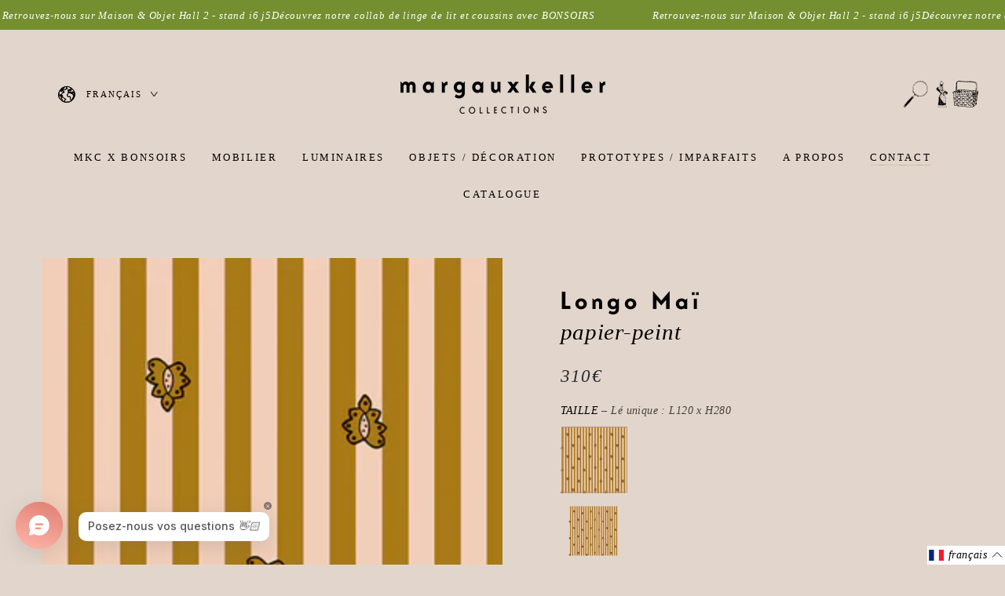

--- FILE ---
content_type: text/css
request_url: https://www.margauxkellercollections.com/cdn/shop/t/182/assets/section-footer.css?v=72545908198441784381767775887
body_size: 1034
content:
.footer{font-size:1.8rem;line-height:calc(1 + .8 / var(--font-body-scale));color:rgb(var(--color-foreground));background:var(--gradient-background);background-color:rgb(var(--color-background))}.footer--border-top{border-top:.1rem solid rgb(var(--color-border))}@media screen and (max-width: 749px){.footer--border-top{border-top:0}.footer .grid{display:block;margin-bottom:0}.footer-block.grid__item{padding:0;margin:4rem 0;width:100%}.footer-block.grid__item:first-child{border-top:0}footer details[empty] summary~*{padding-top:1.5rem}.footer--border-top .footer__content-left{border-top:.1rem solid rgb(var(--color-border))}.footer--border-top .footer__content-top{padding-top:0}}.footer__content-top{display:block;padding-top:2rem;padding-bottom:2rem}@media screen and (min-width: 750px){.footer__content-top{padding-top:7rem;padding-bottom:6rem}.footer__content-top .grid{row-gap:6rem;margin-bottom:0}}.footer__content-bottom{padding-bottom:3rem}.footer__content-bottom-wrapper{display:flex;width:100%}@media screen and (max-width: 749px){.footer__content-bottom{flex-wrap:wrap;margin-top:-.1rem;row-gap:1.5rem}.footer__content-bottom-wrapper{flex-direction:column-reverse;flex-wrap:wrap}.footer__content-bottom-wrapper .footer__column--info{margin-top:1.5rem}}.footer__content-left,.footer__content-right{width:100%;max-width:100%;padding-bottom:0}@media screen and (min-width: 750px) and (max-width: 989px){.footer__content-left{width:calc(65% - var(--grid-horizontal-spacing) / 2)}.footer__content-right{width:calc(35% - var(--grid-horizontal-spacing) / 2)}}.footer__content-left .grid,.footer__content-right .grid{margin-bottom:0}.footer__content-left--only .footer-block{max-width:100%}@media screen and (max-width: 989px){.footer__content-right .small-hide{display:none}.footer__content-right .grid__item{width:100%;max-width:100%;margin-top:-.1rem}}@media screen and (min-width: 990px){.footer__content-left,.footer__content-right{width:calc(50% - var(--grid-horizontal-spacing) / 2)}.footer__content-left--alt{width:calc(65% - var(--grid-horizontal-spacing) / 2)}.footer__content-left--alt+.footer__content-right{width:calc(35% - var(--grid-horizontal-spacing) / 2)}.footer__content-left--alt+.footer__content-right .grid__item.small-hide{display:none}.footer__content-left--alt+.footer__content-right .grid__item{width:100%;max-width:100%;display:flex;justify-content:flex-end}.footer__content-left--alt+.footer__content-right .accordion{max-width:32rem}}@media screen and (max-width: 749px){.footer__content-right .grid__item{padding-bottom:0}.footer__content-right .accordion{border-bottom:0}.footer__content-right .footer__list-social{justify-content:center}.footer__content-right .footer-block__details-content{margin-bottom:0}}.footer__column{width:100%;align-items:flex-end}.footer__column--info{padding-top:2rem}@media screen and (min-width: 750px){.footer__blocks-wrapper{--grid-horizontal-spacing: 2rem}.footer__column--info{padding-top:0}}.accordion:empty+.footer-block{margin-top:0}.footer .small-hide+.accordion{border-top:none}@media screen and (min-width: 750px){.footer-block{display:block;margin-top:0}}.footer-block:empty{display:none}.footer-block--newsletter{display:flex;flex-wrap:wrap;justify-content:center;align-items:flex-end;margin-top:5rem}.footer-block--newsletter:only-child{margin-top:0}.footer-block--newsletter>*{flex:1 1 100%}@media screen and (min-width: 750px){.footer-block--newsletter{flex-wrap:nowrap;justify-content:space-between}}.footer-block__heading{margin-bottom:2rem;margin-top:0;font-size:calc(var(--font-heading-scale) * 1.6rem)}@media screen and (min-width: 990px){.footer-block__heading{font-size:calc(var(--font-heading-scale) * 1.8rem)}}.footer__list-social:empty,.footer-block--newsletter:empty{display:none}.footer__list-social .list-social__item--placeholder{font-size:1.3rem;letter-spacing:.04rem;color:rgb(var(--color-heading))}.footer__list-social .list-social__item--placeholder:not(:only-child){display:none}.footer-block__newsletter+.accordion__title{margin-top:3rem;margin-bottom:1rem}.footer-block__newsletter+.accordion__title:empty+.footer__list-social{margin-top:3rem}.footer__localization{display:flex;flex-direction:row;justify-content:center;align-content:center;flex-wrap:wrap;font-size:1.2rem;margin-top:-.6rem;margin-inline-start:-1.5rem;margin-inline-end:-1.5rem}.footer__localization:empty{display:none}@media screen and (min-width: 750px){.footer__localization{justify-content:flex-end}}.localization-form__currency{display:inline-block}.localization-form{padding-inline-start:1.5rem;padding-inline-end:1.5rem}@media screen and (max-width: 749px){.localization-form .button{word-break:break-all}}.localization-form__select{position:relative;margin-bottom:1.5rem;border:0;padding-inline-start:1rem;text-align:start}noscript .localization-form__select{padding-inline-start:0rem;box-shadow:inset 0 0 0 .1rem rgb(var(--color-border));transition:box-shadow var(--duration-default) ease}noscript localization-form .localization-selector{padding:.8rem 1.5rem;width:100%;height:4rem;background:none}noscript .localization-form__select .icon-caret{display:none}.no-js .footer__localization localization-form{display:none}@media screen and (max-width: 749px){.footer__localization noscript{flex:0 0 100%;margin-bottom:3rem}.footer__localization noscript button{width:100%}}.localization-form__select .icon-caret{width:.8rem;margin-inline-start:1rem}localization-form .localization-selector{background-color:transparent;box-shadow:none;padding:1rem 0;height:auto;margin:0;line-height:calc(1 + .8 / var(--font-body-scale));letter-spacing:.04rem}.localization-selector option{color:#000}.localization-selector+.disclosure__list{opacity:1;animation:animateLocalization var(--duration-default) ease}.footer__payment{margin-top:1.5rem}.footer__copyright{text-align:center;font-size:1.4rem}.copyright__content{display:block;font-size:1.2rem}footer details[open] summary{margin-bottom:1.5rem}footer details[empty] summary{padding:0}footer .accordion__title{max-width:100%;font-size:1.2rem;letter-spacing:.2em;text-transform:uppercase;color:rgb(var(--color-heading))}footer .accordion__title:empty+.icon{display:none}@media screen and (min-width: 750px){footer details[open] summary{margin-bottom:2.5rem}footer details summary{cursor:default}footer details[open] summary~*{animation:none}footer details summary .icon{display:none}footer .accordion__title{font-size:1rem}.footer__copyright{text-align:start}.copyright__content{padding:.4rem 0}}.footer .accordion{margin:0;display:block;border-color:rgb(var(--color-border))}@media screen and (min-width: 750px){.footer .accordion{border:none}.footer .accordion summary{padding:0}footer details[empty] summary{margin-bottom:0}}.footer .list-menu__item--link{padding:0;text-decoration:none;font-size:1.6rem;line-height:calc(1 + .4 / var(--font-body-scale))}.footer-block__details-content{margin-bottom:4rem}.footer-block__details-content.rte{font-size:1.4rem}.footer__follow-on-shop{display:flex;text-align:center;margin:.4rem 0}.footer-block__newsletter+.footer__follow-on-shop{margin-top:3rem}@media (min-width: 750px){.footer__follow-on-shop{text-align:start}.footer-block__details-content{margin-bottom:0}.footer-block__details-content>p,.footer-block__details-content>li{padding:0}}.footer-block-image{line-height:0}@media screen and (max-width: 749px){.footer-block-image{text-align:center}.footer__follow-on-shop{display:flex;justify-content:center}}.footer-block-image a{display:inline-block;line-height:0}.footer-block-image p{margin:1rem 0 0}.footer-block-image img{height:auto}.footer-block__details-content .placeholder{max-width:20rem}.copyright__content a{text-decoration:none;color:rgb(var(--color-link));background-color:transparent;background-image:linear-gradient(to top,rgb(var(--color-border)) 0px 0px),linear-gradient(to top,transparent 0px,transparent 0px);background-repeat:no-repeat;background-position:right bottom,right bottom;background-size:0% .1rem,100% .1rem;transition-property:background-size;transition-timing-function:ease;transition-duration:var(--duration-default);line-height:calc(1 + .4 / var(--font-body-scale))}@media screen and (hover: hover){.copyright__content a:hover{background-position:left bottom,left bottom;background-size:100% .1rem,100% .1rem}}.policies{display:block}.policies li{display:inline-flex;justify-content:center;align-items:center}.policies li+li:before{content:"\b7";padding:0 .8rem}.policies li a{display:block}@keyframes animateLocalization{0%{opacity:0;transform:translate(-50%,1rem)}to{opacity:1;transform:translate(-50%)}}
/*# sourceMappingURL=/cdn/shop/t/182/assets/section-footer.css.map?v=72545908198441784381767775887 */


--- FILE ---
content_type: text/css
request_url: https://www.margauxkellercollections.com/cdn/shop/t/182/assets/component-product-grid.css?v=166476283137037399781767775747
body_size: -503
content:
.slider-mobile-gutter .product-grid{margin-top:0;margin-bottom:0}.product-grid{row-gap:3rem}.product-grid .grid__item{padding-bottom:0}.collection-img{width:100%}@media screen and (min-width: 990px){.collection .product-grid.grid--3-col-desktop>.grid__item.grid__item-full{width:calc(66.66% - var(--grid-horizontal-spacing) * 2 / 3);max-width:calc(66.66% - var(--grid-horizontal-spacing) * 2 / 3)}}@media screen and (min-width: 750px){.product-grid{row-gap:5.5rem}}@media screen and (max-width: 749px){.product-grid .grid__item:only-child{flex:0 0 100%;max-width:100%}}@media screen and (hover: none) and (max-width: 1366px){.product-grid:not(.grid--1-col-mobile) .card-information__button{height:3.4rem}.product-grid:not(.grid--1-col-mobile) .card-information__button .button{width:3.4rem;min-height:3.4rem}.product-grid:not(.grid--1-col-mobile) .card-information .button--soldout{width:100%;min-width:auto;min-height:3.4rem}}
/*# sourceMappingURL=/cdn/shop/t/182/assets/component-product-grid.css.map?v=166476283137037399781767775747 */
